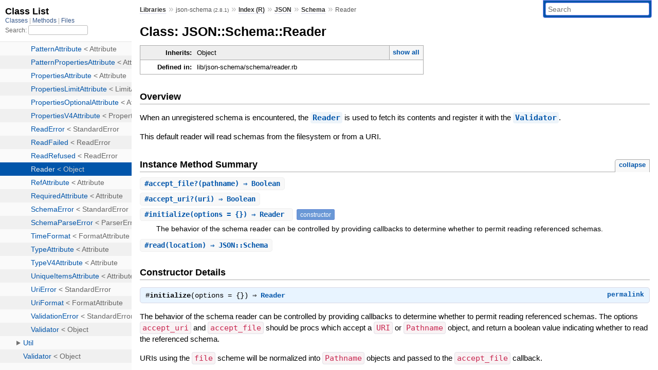

--- FILE ---
content_type: text/html; charset=utf-8
request_url: https://www.rubydoc.info/gems/json-schema/2.8.1/JSON/Schema/Reader
body_size: 5145
content:
<!DOCTYPE html>
<html>
  <head>
        <title>RubyDoc.info: 
      
  Class: JSON::Schema::Reader
  
    – Documentation for json-schema (2.8.1)
  
 – RubyDoc.info
</title>
<meta name="viewport" content="width=device-width, initial-scale=1.0">
<meta name="description" content="Documenting RubyGems, Stdlib, and GitHub Projects" />
  <meta name="robots" content="index, follow">
  <link rel="canonical" href="https://www.rubydoc.info/gems/json-schema/2.8.1/JSON/Schema/Reader">
  <meta property="og:title" content="RubyDoc.info: 
      
  Class: JSON::Schema::Reader
  
    – Documentation for json-schema (2.8.1)
  
 – RubyDoc.info
">
  <meta property="og:description" content="Documenting RubyGems, Stdlib, and GitHub Projects">
  <meta property="og:image" content="https://www.rubydoc.info/favicon.ico">
  <meta property="og:url" content="https://www.rubydoc.info/gems/json-schema/2.8.1/JSON/Schema/Reader">
  <meta property="og:type" content="website">

    
      <link rel="icon" href="/favicon.ico" type="image/png">
      <link rel="apple-touch-icon" href="/favicon.ico">
      <script type="importmap" data-turbo-track="reload">{
  "imports": {
    "application": "/assets/application-524bab28.js",
    "yard": "/assets/yard-781b1814.js",
    "@hotwired/turbo-rails": "/assets/turbo.min-1c2d4fbe.js",
    "@hotwired/stimulus": "/assets/stimulus.min-4b1e420e.js",
    "@hotwired/stimulus-loading": "/assets/stimulus-loading-1fc53fe7.js",
    "controllers/application": "/assets/controllers/application-3affb389.js",
    "controllers": "/assets/controllers/index-ee64e1f1.js",
    "controllers/modal_controller": "/assets/controllers/modal_controller-b70d9f9e.js",
    "controllers/path_rewriter_controller": "/assets/controllers/path_rewriter_controller-608cb111.js",
    "controllers/path_saver_controller": "/assets/controllers/path_saver_controller-8ac37b05.js",
    "controllers/rewrite_link_controller": "/assets/controllers/rewrite_link_controller-0d0815e7.js"
  }
}</script>
<link rel="modulepreload" href="/assets/application-524bab28.js">
<link rel="modulepreload" href="/assets/yard-781b1814.js">
<link rel="modulepreload" href="/assets/turbo.min-1c2d4fbe.js">
<link rel="modulepreload" href="/assets/stimulus.min-4b1e420e.js">
<link rel="modulepreload" href="/assets/stimulus-loading-1fc53fe7.js">
<link rel="modulepreload" href="/assets/controllers/application-3affb389.js">
<link rel="modulepreload" href="/assets/controllers/index-ee64e1f1.js">
<link rel="modulepreload" href="/assets/controllers/modal_controller-b70d9f9e.js">
<link rel="modulepreload" href="/assets/controllers/path_rewriter_controller-608cb111.js">
<link rel="modulepreload" href="/assets/controllers/path_saver_controller-8ac37b05.js">
<link rel="modulepreload" href="/assets/controllers/rewrite_link_controller-0d0815e7.js">
<script type="bb6aae215f6e3b54fe2e6555-module">import "yard"</script>
      <link rel="stylesheet" href="/assets/css/style.css" type="text/css" media="screen" charset="utf-8" />
      <link rel="stylesheet" href="/assets/css/custom.css" type="text/css" media="screen" charset="utf-8" />
    <link rel="stylesheet" href="/assets/css/common.css" type="text/css" media="screen" charset="utf-8" />
      <!-- Google tag (gtag.js) -->
  <script async src="https://www.googletagmanager.com/gtag/js?id=G-DKFNF5C40V" type="bb6aae215f6e3b54fe2e6555-text/javascript"></script>
  <script type="bb6aae215f6e3b54fe2e6555-text/javascript">
    window.dataLayer = window.dataLayer || [];
    if (window.gtag) {
      setTimeout(() => {
        gtag('event', 'page_view', {
          page_title: document.title,
          page_location: window.location.href,
        });
      }, 1000);
    } else {
      function gtag(){dataLayer.push(arguments);}
      gtag('consent', 'update', {
      'ad_user_data': 'denied',
      'ad_personalization': 'denied',
      'ad_storage': 'denied',
      'analytics_storage': 'denied'
      });
      gtag('js', new Date());
      gtag('config', 'G-DKFNF5C40V');
    }
  </script>

  </head>
  <body>
    
<script type="bb6aae215f6e3b54fe2e6555-text/javascript">
  window.yard_library_name = 'json-schema';
  window.yard_library_version = '2.8.1';
</script>

  <link rel="stylesheet" href="/static/gems/json-schema/2.8.1/css/style.css?1768592835" type="text/css" />

  <link rel="stylesheet" href="/static/gems/json-schema/2.8.1/css/common.css?1768592835" type="text/css" />

  <link rel="stylesheet" href="/static/gems/json-schema/2.8.1/css/custom.css?1768592835" type="text/css" />

<script type="bb6aae215f6e3b54fe2e6555-text/javascript" charset="utf-8">
  pathId = "JSON::Schema::Reader"
  relpath = '/';
  docsPrefix = '/gems/json-schema/2.8.1';
  listPrefix = '/list/gems/json-schema/2.8.1';
  searchPrefix = '/search/gems/json-schema/2.8.1';
</script>


  <script type="bb6aae215f6e3b54fe2e6555-text/javascript" charset="utf-8" src="/static/gems/json-schema/2.8.1/js/jquery.js?1768592835"></script>

  <script type="bb6aae215f6e3b54fe2e6555-text/javascript" charset="utf-8" src="/static/gems/json-schema/2.8.1/js/app.js?1768592835"></script>

  <script type="bb6aae215f6e3b54fe2e6555-text/javascript" charset="utf-8" src="/static/gems/json-schema/2.8.1/js/autocomplete.js?1768592835"></script>

  <script type="bb6aae215f6e3b54fe2e6555-text/javascript" charset="utf-8" src="/static/gems/json-schema/2.8.1/js/rubydoc_custom.js?1746321791"></script>

<div class="nav_wrap">
  <iframe id="nav" src="/list/gems/json-schema/2.8.1/class?1"></iframe>
  <div id="resizer"></div>
</div>
<div id="main" tabindex="-1">
  <div id="header">
    <form class="search" method="get" action="/search/gems/json-schema/2.8.1">
  <input name="q" type="search" placeholder="Search" id="search_box" size="30" value="" />
</form>
<script type="bb6aae215f6e3b54fe2e6555-text/javascript" charset="utf-8">
  $(function() {
    $('#search_box').autocomplete($('#search_box').parent().attr('action'), {
      width: 200,
      formatItem: function(item) {
        var values = item[0].split(",");
        return values[0] + (values[1] == '' ? "" : " <small>(" + values[1] + ")</small>");
      }
    }).result(function(event, item) {
      var values = item[0].split(",")
      $('#search_box').val(values[1]);
      location.href = values[3];
      return false;
    });
  });
</script>

<div id="menu">
  
    <a href="/gems" target="_top">Libraries</a> &raquo;
    <span class="title">json-schema <small>(2.8.1)</small></span>
  
  
    &raquo;
    <a href="/gems/json-schema/2.8.1/index">Index (R)</a> &raquo;
    <span class='title'><span class='object_link'><a href="/gems/json-schema/2.8.1/JSON" title="JSON (module)">JSON</a></span></span> &raquo; <span class='title'><span class='object_link'><a href="/gems/json-schema/2.8.1/JSON/Schema" title="JSON::Schema (class)">Schema</a></span></span>
     &raquo; 
    <span class='title'>Reader</span>
  
</div>

    <div id="search">
  
    <a class="full_list_link" id="class_list_link"
        href="/list/gems/json-schema/2.8.1/class">

        <svg width="24" height="24">
          <rect x="0" y="4" width="24" height="4" rx="1" ry="1"></rect>
          <rect x="0" y="12" width="24" height="4" rx="1" ry="1"></rect>
          <rect x="0" y="20" width="24" height="4" rx="1" ry="1"></rect>
        </svg>
    </a>
  
</div>
    <div class="clear"></div>
  </div>
  <div id="content"><h1>Class: JSON::Schema::Reader
  
  
  
</h1>
<div class="box_info">
  
  <dl>
    <dt>Inherits:</dt>
    <dd>
      <span class="inheritName">Object</span>
      
        <ul class="fullTree">
          <li>Object</li>
          
            <li class="next">JSON::Schema::Reader</li>
          
        </ul>
        <a href="#" class="inheritanceTree">show all</a>
      
    </dd>
  </dl>
  

  
  
  
  
  

  

  
  <dl>
    <dt>Defined in:</dt>
    <dd>lib/json-schema/schema/reader.rb</dd>
  </dl>
  
</div>

<h2>Overview</h2><div class="docstring">
  <div class="discussion">
    
<p>When an unregistered schema is encountered, the <span class='object_link'><a href="/gems/json-schema/2.8.1/JSON/Schema/Reader" title="JSON::Schema::Reader (class)">Reader</a></span> is used to fetch its contents and register it with the <span class='object_link'><a href="/gems/json-schema/2.8.1/JSON/Validator" title="JSON::Validator (class)">Validator</a></span>.</p>

<p>This default reader will read schemas from the filesystem or from a URI.</p>


  </div>
</div>
<div class="tags">
  

</div>






  
    <h2>
      Instance Method Summary
      <small><a href="#" class="summary_toggle">collapse</a></small>
    </h2>

    <ul class="summary">
      
        <li class="public ">
  <span class="summary_signature">
    
      <a href="/gems/json-schema/2.8.1/JSON/Schema/Reader#accept_file%3F-instance_method" title="#accept_file? (instance method)">#<strong>accept_file?</strong>(pathname)  &#x21d2; Boolean </a>
    

    
  </span>
  
  
  
  
  
  
  

  
    <span class="summary_desc"><div class='inline'></div></span>
  
</li>

      
        <li class="public ">
  <span class="summary_signature">
    
      <a href="/gems/json-schema/2.8.1/JSON/Schema/Reader#accept_uri%3F-instance_method" title="#accept_uri? (instance method)">#<strong>accept_uri?</strong>(uri)  &#x21d2; Boolean </a>
    

    
  </span>
  
  
  
  
  
  
  

  
    <span class="summary_desc"><div class='inline'></div></span>
  
</li>

      
        <li class="public ">
  <span class="summary_signature">
    
      <a href="/gems/json-schema/2.8.1/JSON/Schema/Reader#initialize-instance_method" title="#initialize (instance method)">#<strong>initialize</strong>(options = {})  &#x21d2; Reader </a>
    

    
  </span>
  
  
    <span class="note title constructor">constructor</span>
  
  
  
  
  
  

  
    <span class="summary_desc"><div class='inline'>
<p>The behavior of the schema reader can be controlled by providing callbacks to determine whether to permit reading referenced schemas.</p>
</div></span>
  
</li>

      
        <li class="public ">
  <span class="summary_signature">
    
      <a href="/gems/json-schema/2.8.1/JSON/Schema/Reader#read-instance_method" title="#read (instance method)">#<strong>read</strong>(location)  &#x21d2; JSON::Schema </a>
    

    
  </span>
  
  
  
  
  
  
  

  
    <span class="summary_desc"><div class='inline'></div></span>
  
</li>

      
    </ul>
  

<div id="constructor_details" class="method_details_list">
  <h2>Constructor Details</h2>
  
    <div class="method_details first">
  <h3 class="signature first" id="initialize-instance_method">
  
    #<strong>initialize</strong>(options = {})  &#x21d2; <tt><span class='object_link'><a href="/gems/json-schema/2.8.1/JSON/Schema/Reader" title="JSON::Schema::Reader (class)">Reader</a></span></tt> 
  

  

  
</h3><script type="bb6aae215f6e3b54fe2e6555-text/javascript">
$(document.getElementById("initialize-instance_method")).prepend(
  '<a class="permalink" href="/gems/json-schema/2.8.1/JSON%2FSchema%2FReader:initialize">permalink</a>');
</script>
<div class="docstring">
  <div class="discussion">
    
<p>The behavior of the schema reader can be controlled by providing callbacks to determine whether to permit reading referenced schemas. The options <code>accept_uri</code> and <code>accept_file</code> should be procs which accept a <code>URI</code> or <code>Pathname</code> object, and return a boolean value indicating whether to read the referenced schema.</p>

<p>URIs using the <code>file</code> scheme will be normalized into <code>Pathname</code> objects and passed to the <code>accept_file</code> callback.</p>


  </div>
</div>
<div class="tags">
  
  <div class="examples">
    <h4 class="tag_title">Examples:</h4>
    
      
        <h5 class="example_title"><div class='inline'>
<p>Reject all unregistered schemas</p>
</div></h5>
      
      <pre class="example code"><code><span class='const'><span class='object_link'><a href="/gems/json-schema/2.8.1/JSON" title="JSON (module)">JSON</a></span></span><span class='op'>::</span><span class='const'><span class='object_link'><a href="/gems/json-schema/2.8.1/JSON/Validator" title="JSON::Validator (class)">Validator</a></span></span><span class='period'>.</span><span class='id identifier rubyid_schema_reader'><span class='object_link'><a href="/gems/json-schema/2.8.1/JSON/Validator#schema_reader-class_method" title="JSON::Validator.schema_reader (method)">schema_reader</a></span></span> <span class='op'>=</span> <span class='const'><span class='object_link'><a href="/gems/json-schema/2.8.1/JSON" title="JSON (module)">JSON</a></span></span><span class='op'>::</span><span class='const'><span class='object_link'><a href="/gems/json-schema/2.8.1/JSON/Schema" title="JSON::Schema (class)">Schema</a></span></span><span class='op'>::</span><span class='const'><span class='object_link'><a href="/gems/json-schema/2.8.1/JSON/Schema/Reader" title="JSON::Schema::Reader (class)">Reader</a></span></span><span class='period'>.</span><span class='id identifier rubyid_new'>new</span><span class='lparen'>(</span>
  <span class='symbol'>:accept_uri</span> <span class='op'>=&gt;</span> <span class='kw'>false</span><span class='comma'>,</span>
  <span class='symbol'>:accept_file</span> <span class='op'>=&gt;</span> <span class='kw'>false</span>
<span class='rparen'>)</span></code></pre>
    
      
        <h5 class="example_title"><div class='inline'>
<p>Only permit URIs from certain hosts</p>
</div></h5>
      
      <pre class="example code"><code><span class='const'><span class='object_link'><a href="/gems/json-schema/2.8.1/JSON" title="JSON (module)">JSON</a></span></span><span class='op'>::</span><span class='const'><span class='object_link'><a href="/gems/json-schema/2.8.1/JSON/Validator" title="JSON::Validator (class)">Validator</a></span></span><span class='period'>.</span><span class='id identifier rubyid_schema_reader'><span class='object_link'><a href="/gems/json-schema/2.8.1/JSON/Validator#schema_reader-class_method" title="JSON::Validator.schema_reader (method)">schema_reader</a></span></span> <span class='op'>=</span> <span class='const'><span class='object_link'><a href="/gems/json-schema/2.8.1/JSON" title="JSON (module)">JSON</a></span></span><span class='op'>::</span><span class='const'><span class='object_link'><a href="/gems/json-schema/2.8.1/JSON/Schema" title="JSON::Schema (class)">Schema</a></span></span><span class='op'>::</span><span class='const'><span class='object_link'><a href="/gems/json-schema/2.8.1/JSON/Schema/Reader" title="JSON::Schema::Reader (class)">Reader</a></span></span><span class='period'>.</span><span class='id identifier rubyid_new'>new</span><span class='lparen'>(</span>
  <span class='symbol'>:accept_file</span> <span class='op'>=&gt;</span> <span class='kw'>false</span><span class='comma'>,</span>
  <span class='symbol'>:accept_uri</span> <span class='op'>=&gt;</span> <span class='id identifier rubyid_proc'>proc</span> <span class='lbrace'>{</span> <span class='op'>|</span><span class='id identifier rubyid_uri'>uri</span><span class='op'>|</span> <span class='lbracket'>[</span><span class='tstring'><span class='tstring_beg'>&#39;</span><span class='tstring_content'>mycompany.com</span><span class='tstring_end'>&#39;</span></span><span class='comma'>,</span> <span class='tstring'><span class='tstring_beg'>&#39;</span><span class='tstring_content'>json-schema.org</span><span class='tstring_end'>&#39;</span></span><span class='rbracket'>]</span><span class='period'>.</span><span class='id identifier rubyid_include?'>include?</span><span class='lparen'>(</span><span class='id identifier rubyid_uri'>uri</span><span class='period'>.</span><span class='id identifier rubyid_host'>host</span><span class='rparen'>)</span> <span class='rbrace'>}</span>
<span class='rparen'>)</span></code></pre>
    
  </div>
<p class="tag_title">Parameters:</p>
<ul class="param">
  
    <li>
      
        <span class='name'>options</span>
      
      
        <span class='type'>(<tt>Hash</tt>)</span>
      
      
        <em class="default">(defaults to: <tt>{}</tt>)</em>
      
      
    </li>
  
</ul>

  
    
    
    <p class="tag_title">Options Hash (<tt>options</tt>):</p>
    <ul class="option">
      
        <li>
          <span class="name">accept_uri</span>
          <span class="type">(<tt>Boolean</tt>, <tt>#call</tt>)</span>
          <span class="default">
            
              &mdash; default:
              <tt>true</tt>
            
          </span>
          
        </li>
      
        <li>
          <span class="name">accept_file</span>
          <span class="type">(<tt>Boolean</tt>, <tt>#call</tt>)</span>
          <span class="default">
            
              &mdash; default:
              <tt>true</tt>
            
          </span>
          
        </li>
      
    </ul>
  


</div><table class="source_code">
  <tr>
    <td>
      <pre class="lines">


73
74
75
76</pre>
    </td>
    <td>
      <pre class="code"><span class="info file"># File 'lib/json-schema/schema/reader.rb', line 73</span>

<span class='kw'>def</span> <span class='id identifier rubyid_initialize'>initialize</span><span class='lparen'>(</span><span class='id identifier rubyid_options'>options</span> <span class='op'>=</span> <span class='lbrace'>{</span><span class='rbrace'>}</span><span class='rparen'>)</span>
  <span class='ivar'>@accept_uri</span> <span class='op'>=</span> <span class='id identifier rubyid_options'>options</span><span class='period'>.</span><span class='id identifier rubyid_fetch'>fetch</span><span class='lparen'>(</span><span class='symbol'>:accept_uri</span><span class='comma'>,</span> <span class='kw'>true</span><span class='rparen'>)</span>
  <span class='ivar'>@accept_file</span> <span class='op'>=</span> <span class='id identifier rubyid_options'>options</span><span class='period'>.</span><span class='id identifier rubyid_fetch'>fetch</span><span class='lparen'>(</span><span class='symbol'>:accept_file</span><span class='comma'>,</span> <span class='kw'>true</span><span class='rparen'>)</span>
<span class='kw'>end</span></pre>
    </td>
  </tr>
</table>
</div>
  
</div>


  <div id="instance_method_details" class="method_details_list">
    <h2>Instance Method Details</h2>

    
      <div class="method_details first">
  <h3 class="signature first" id="accept_file?-instance_method">
  
    #<strong>accept_file?</strong>(pathname)  &#x21d2; <tt>Boolean</tt> 
  

  

  
</h3><script type="bb6aae215f6e3b54fe2e6555-text/javascript">
$(document.getElementById("accept_file?-instance_method")).prepend(
  '<a class="permalink" href="/gems/json-schema/2.8.1/JSON%2FSchema%2FReader:accept_file%3F">permalink</a>');
</script>
<div class="docstring">
  <div class="discussion">
    

  </div>
</div>
<div class="tags">
  <p class="tag_title">Parameters:</p>
<ul class="param">
  
    <li>
      
        <span class='name'>pathname</span>
      
      
        <span class='type'>(<tt>Pathname</tt>)</span>
      
      
      
    </li>
  
</ul>

<p class="tag_title">Returns:</p>
<ul class="return">
  
    <li>
      
      
        <span class='type'>(<tt>Boolean</tt>)</span>
      
      
      
    </li>
  
</ul>

</div><table class="source_code">
  <tr>
    <td>
      <pre class="lines">


109
110
111
112
113
114
115</pre>
    </td>
    <td>
      <pre class="code"><span class="info file"># File 'lib/json-schema/schema/reader.rb', line 109</span>

<span class='kw'>def</span> <span class='id identifier rubyid_accept_file?'>accept_file?</span><span class='lparen'>(</span><span class='id identifier rubyid_pathname'>pathname</span><span class='rparen'>)</span>
  <span class='kw'>if</span> <span class='ivar'>@accept_file</span><span class='period'>.</span><span class='id identifier rubyid_respond_to?'>respond_to?</span><span class='lparen'>(</span><span class='symbol'>:call</span><span class='rparen'>)</span>
    <span class='ivar'>@accept_file</span><span class='period'>.</span><span class='id identifier rubyid_call'>call</span><span class='lparen'>(</span><span class='id identifier rubyid_pathname'>pathname</span><span class='rparen'>)</span>
  <span class='kw'>else</span>
    <span class='ivar'>@accept_file</span>
  <span class='kw'>end</span>
<span class='kw'>end</span></pre>
    </td>
  </tr>
</table>
</div>
    
      <div class="method_details ">
  <h3 class="signature " id="accept_uri?-instance_method">
  
    #<strong>accept_uri?</strong>(uri)  &#x21d2; <tt>Boolean</tt> 
  

  

  
</h3><script type="bb6aae215f6e3b54fe2e6555-text/javascript">
$(document.getElementById("accept_uri?-instance_method")).prepend(
  '<a class="permalink" href="/gems/json-schema/2.8.1/JSON%2FSchema%2FReader:accept_uri%3F">permalink</a>');
</script>
<div class="docstring">
  <div class="discussion">
    

  </div>
</div>
<div class="tags">
  <p class="tag_title">Parameters:</p>
<ul class="param">
  
    <li>
      
        <span class='name'>uri</span>
      
      
        <span class='type'>(<tt>Addressable::URI</tt>)</span>
      
      
      
    </li>
  
</ul>

<p class="tag_title">Returns:</p>
<ul class="return">
  
    <li>
      
      
        <span class='type'>(<tt>Boolean</tt>)</span>
      
      
      
    </li>
  
</ul>

</div><table class="source_code">
  <tr>
    <td>
      <pre class="lines">


99
100
101
102
103
104
105</pre>
    </td>
    <td>
      <pre class="code"><span class="info file"># File 'lib/json-schema/schema/reader.rb', line 99</span>

<span class='kw'>def</span> <span class='id identifier rubyid_accept_uri?'>accept_uri?</span><span class='lparen'>(</span><span class='id identifier rubyid_uri'>uri</span><span class='rparen'>)</span>
  <span class='kw'>if</span> <span class='ivar'>@accept_uri</span><span class='period'>.</span><span class='id identifier rubyid_respond_to?'>respond_to?</span><span class='lparen'>(</span><span class='symbol'>:call</span><span class='rparen'>)</span>
    <span class='ivar'>@accept_uri</span><span class='period'>.</span><span class='id identifier rubyid_call'>call</span><span class='lparen'>(</span><span class='id identifier rubyid_uri'>uri</span><span class='rparen'>)</span>
  <span class='kw'>else</span>
    <span class='ivar'>@accept_uri</span>
  <span class='kw'>end</span>
<span class='kw'>end</span></pre>
    </td>
  </tr>
</table>
</div>
    
      <div class="method_details ">
  <h3 class="signature " id="read-instance_method">
  
    #<strong>read</strong>(location)  &#x21d2; <tt><span class='object_link'><a href="/gems/json-schema/2.8.1/JSON/Schema" title="JSON::Schema (class)">JSON::Schema</a></span></tt> 
  

  

  
</h3><script type="bb6aae215f6e3b54fe2e6555-text/javascript">
$(document.getElementById("read-instance_method")).prepend(
  '<a class="permalink" href="/gems/json-schema/2.8.1/JSON%2FSchema%2FReader:read">permalink</a>');
</script>
<div class="docstring">
  <div class="discussion">
    

  </div>
</div>
<div class="tags">
  <p class="tag_title">Parameters:</p>
<ul class="param">
  
    <li>
      
        <span class='name'>location</span>
      
      
        <span class='type'>(<tt>#<span class='object_link'><a href="/gems/json-schema/2.8.1/JSON/Schema#to_s-instance_method" title="JSON::Schema#to_s (method)">to_s</a></span></tt>)</span>
      
      
      
        &mdash;
        <div class='inline'>
<p>The location from which to read the schema</p>
</div>
      
    </li>
  
</ul>

<p class="tag_title">Returns:</p>
<ul class="return">
  
    <li>
      
      
        <span class='type'>(<tt><span class='object_link'><a href="/gems/json-schema/2.8.1/JSON/Schema" title="JSON::Schema (class)">JSON::Schema</a></span></tt>)</span>
      
      
      
    </li>
  
</ul>
<p class="tag_title">Raises:</p>
<ul class="raise">
  
    <li>
      
      
        <span class='type'>(<tt><span class='object_link'><a href="/gems/json-schema/2.8.1/JSON/Schema/ReadRefused" title="JSON::Schema::ReadRefused (class)">JSON::Schema::ReadRefused</a></span></tt>)</span>
      
      
      
        &mdash;
        <div class='inline'>
<p>if <code>accept_uri</code> or <code>accept_file</code> indicated the schema could not be read</p>
</div>
      
    </li>
  
    <li>
      
      
        <span class='type'>(<tt>JSON::Schema::ParseError</tt>)</span>
      
      
      
        &mdash;
        <div class='inline'>
<p>if the schema was not a valid JSON object</p>
</div>
      
    </li>
  
    <li>
      
      
        <span class='type'>(<tt><span class='object_link'><a href="/gems/json-schema/2.8.1/JSON/Schema/ReadFailed" title="JSON::Schema::ReadFailed (class)">JSON::Schema::ReadFailed</a></span></tt>)</span>
      
      
      
        &mdash;
        <div class='inline'>
<p>if reading the location was acceptable but the attempt to retrieve it failed</p>
</div>
      
    </li>
  
</ul>

</div><table class="source_code">
  <tr>
    <td>
      <pre class="lines">


85
86
87
88
89
90
91
92
93
94
95</pre>
    </td>
    <td>
      <pre class="code"><span class="info file"># File 'lib/json-schema/schema/reader.rb', line 85</span>

<span class='kw'>def</span> <span class='id identifier rubyid_read'>read</span><span class='lparen'>(</span><span class='id identifier rubyid_location'>location</span><span class='rparen'>)</span>
  <span class='id identifier rubyid_uri'>uri</span>  <span class='op'>=</span> <span class='const'><span class='object_link'><a href="/gems/json-schema/2.8.1/JSON" title="JSON (module)">JSON</a></span></span><span class='op'>::</span><span class='const'><span class='object_link'><a href="/gems/json-schema/2.8.1/JSON/Util" title="JSON::Util (module)">Util</a></span></span><span class='op'>::</span><span class='const'><span class='object_link'><a href="/gems/json-schema/2.8.1/JSON/Util/URI" title="JSON::Util::URI (module)">URI</a></span></span><span class='period'>.</span><span class='id identifier rubyid_parse'><span class='object_link'><a href="/gems/json-schema/2.8.1/JSON/Util/URI#parse-class_method" title="JSON::Util::URI.parse (method)">parse</a></span></span><span class='lparen'>(</span><span class='id identifier rubyid_location'>location</span><span class='period'>.</span><span class='id identifier rubyid_to_s'>to_s</span><span class='rparen'>)</span>
  <span class='id identifier rubyid_body'>body</span> <span class='op'>=</span> <span class='kw'>if</span> <span class='id identifier rubyid_uri'>uri</span><span class='period'>.</span><span class='id identifier rubyid_scheme'>scheme</span><span class='period'>.</span><span class='id identifier rubyid_nil?'>nil?</span> <span class='op'>||</span> <span class='id identifier rubyid_uri'>uri</span><span class='period'>.</span><span class='id identifier rubyid_scheme'>scheme</span> <span class='op'>==</span> <span class='tstring'><span class='tstring_beg'>&#39;</span><span class='tstring_content'>file</span><span class='tstring_end'>&#39;</span></span>
           <span class='id identifier rubyid_uri'>uri</span> <span class='op'>=</span> <span class='const'><span class='object_link'><a href="/gems/json-schema/2.8.1/JSON" title="JSON (module)">JSON</a></span></span><span class='op'>::</span><span class='const'><span class='object_link'><a href="/gems/json-schema/2.8.1/JSON/Util" title="JSON::Util (module)">Util</a></span></span><span class='op'>::</span><span class='const'><span class='object_link'><a href="/gems/json-schema/2.8.1/JSON/Util/URI" title="JSON::Util::URI (module)">URI</a></span></span><span class='period'>.</span><span class='id identifier rubyid_file_uri'><span class='object_link'><a href="/gems/json-schema/2.8.1/JSON/Util/URI#file_uri-class_method" title="JSON::Util::URI.file_uri (method)">file_uri</a></span></span><span class='lparen'>(</span><span class='id identifier rubyid_uri'>uri</span><span class='rparen'>)</span>
           <span class='id identifier rubyid_read_file'>read_file</span><span class='lparen'>(</span><span class='const'>Pathname</span><span class='period'>.</span><span class='id identifier rubyid_new'>new</span><span class='lparen'>(</span><span class='id identifier rubyid_uri'>uri</span><span class='period'>.</span><span class='id identifier rubyid_path'>path</span><span class='rparen'>)</span><span class='period'>.</span><span class='id identifier rubyid_expand_path'>expand_path</span><span class='rparen'>)</span>
         <span class='kw'>else</span>
           <span class='id identifier rubyid_read_uri'>read_uri</span><span class='lparen'>(</span><span class='id identifier rubyid_uri'>uri</span><span class='rparen'>)</span>
         <span class='kw'>end</span>

  <span class='const'><span class='object_link'><a href="/gems/json-schema/2.8.1/JSON" title="JSON (module)">JSON</a></span></span><span class='op'>::</span><span class='const'><span class='object_link'><a href="/gems/json-schema/2.8.1/JSON/Schema" title="JSON::Schema (class)">Schema</a></span></span><span class='period'>.</span><span class='id identifier rubyid_new'><span class='object_link'><a href="/gems/json-schema/2.8.1/JSON/Schema#initialize-instance_method" title="JSON::Schema#initialize (method)">new</a></span></span><span class='lparen'>(</span><span class='const'><span class='object_link'><a href="/gems/json-schema/2.8.1/JSON" title="JSON (module)">JSON</a></span></span><span class='op'>::</span><span class='const'><span class='object_link'><a href="/gems/json-schema/2.8.1/JSON/Validator" title="JSON::Validator (class)">Validator</a></span></span><span class='period'>.</span><span class='id identifier rubyid_parse'><span class='object_link'><a href="/gems/json-schema/2.8.1/JSON/Validator#parse-class_method" title="JSON::Validator.parse (method)">parse</a></span></span><span class='lparen'>(</span><span class='id identifier rubyid_body'>body</span><span class='rparen'>)</span><span class='comma'>,</span> <span class='id identifier rubyid_uri'>uri</span><span class='rparen'>)</span>
<span class='kw'>end</span></pre>
    </td>
  </tr>
</table>
</div>
    
  </div>

</div>
  <div id="footer">
  Generated on Sat Jan 24 00:54:02 2026 by
  <a href="https://yardoc.org" title="Yay! A Ruby Documentation Tool" target="_parent">yard</a>
  0.9.38 (ruby-3.4.3).
</div>

</div>


  <script src="/cdn-cgi/scripts/7d0fa10a/cloudflare-static/rocket-loader.min.js" data-cf-settings="bb6aae215f6e3b54fe2e6555-|49" defer></script><script defer src="https://static.cloudflareinsights.com/beacon.min.js/vcd15cbe7772f49c399c6a5babf22c1241717689176015" integrity="sha512-ZpsOmlRQV6y907TI0dKBHq9Md29nnaEIPlkf84rnaERnq6zvWvPUqr2ft8M1aS28oN72PdrCzSjY4U6VaAw1EQ==" data-cf-beacon='{"version":"2024.11.0","token":"9f9e821d93554a138f3a1020b738c77e","r":1,"server_timing":{"name":{"cfCacheStatus":true,"cfEdge":true,"cfExtPri":true,"cfL4":true,"cfOrigin":true,"cfSpeedBrain":true},"location_startswith":null}}' crossorigin="anonymous"></script>
</body>
</html>


--- FILE ---
content_type: text/html; charset=utf-8
request_url: https://www.rubydoc.info/list/gems/json-schema/2.8.1/class?1
body_size: 2746
content:
<!DOCTYPE html>
<html>
  <head>
        <title>RubyDoc.info: 
      Class List – RubyDoc.info
</title>
<meta name="viewport" content="width=device-width, initial-scale=1.0">
<meta name="description" content="Documenting RubyGems, Stdlib, and GitHub Projects" />
  <meta name="robots" content="index, follow">
  <link rel="canonical" href="https://www.rubydoc.info/list/gems/json-schema/2.8.1/class?1">
  <meta property="og:title" content="RubyDoc.info: 
      Class List – RubyDoc.info
">
  <meta property="og:description" content="Documenting RubyGems, Stdlib, and GitHub Projects">
  <meta property="og:image" content="https://www.rubydoc.info/favicon.ico?1">
  <meta property="og:url" content="https://www.rubydoc.info/list/gems/json-schema/2.8.1/class?1">
  <meta property="og:type" content="website">

    
      <link rel="stylesheet" href="/assets/css/full_list.css" type="text/css" media="screen" charset="utf-8" />
    <link rel="stylesheet" href="/assets/css/common.css" type="text/css" media="screen" charset="utf-8" />
      <!-- Google tag (gtag.js) -->
  <script async src="https://www.googletagmanager.com/gtag/js?id=G-DKFNF5C40V" type="68f199a787e4e595d970706d-text/javascript"></script>
  <script type="68f199a787e4e595d970706d-text/javascript">
    window.dataLayer = window.dataLayer || [];
    if (window.gtag) {
      setTimeout(() => {
        gtag('event', 'page_view', {
          page_title: document.title,
          page_location: window.location.href,
        });
      }, 1000);
    } else {
      function gtag(){dataLayer.push(arguments);}
      gtag('consent', 'update', {
      'ad_user_data': 'denied',
      'ad_personalization': 'denied',
      'ad_storage': 'denied',
      'analytics_storage': 'denied'
      });
      gtag('js', new Date());
      gtag('config', 'G-DKFNF5C40V');
    }
  </script>

  </head>
  <body>
    

  <link rel="stylesheet" href="/static/gems/json-schema/2.8.1/css/full_list.css?1765657798" type="text/css" media="screen" />

  <link rel="stylesheet" href="/static/gems/json-schema/2.8.1/css/common.css?1765657798" type="text/css" media="screen" />


  <script type="68f199a787e4e595d970706d-text/javascript" charset="utf-8" src="/static/gems/json-schema/2.8.1/js/jquery.js?1765657798"></script>

  <script type="68f199a787e4e595d970706d-text/javascript" charset="utf-8" src="/static/gems/json-schema/2.8.1/js/full_list.js?1765657798"></script>

<base id="base_target" target="_parent" />
<div id="content">
  <div class="fixed_header">
    <h1 id="full_list_header">Class List</h1>
    <div id="full_list_nav">
      
        <span><a target="_self" href="/list/gems/json-schema/2.8.1/class">
            Classes
          </a></span>
      
        <span><a target="_self" href="/list/gems/json-schema/2.8.1/method">
            Methods
          </a></span>
      
        <span><a target="_self" href="/list/gems/json-schema/2.8.1/file">
            Files
          </a></span>
      
    </div>
    <div id="search">
      <label for="search-class">Search:</label>
      <input id="search-class" type="text" />
    </div>
  </div>
  <ul id="full_list" class="class">
    <li id="object_" class="odd"><div class="item" style="padding-left:30px"><span class='object_link'><a href="/gems/json-schema/2.8.1/toplevel" title="Top Level Namespace (root)">Top Level Namespace</a></span></div></li>
<li id='object_ArraySet' class='even'><div class='item' style='padding-left:30px'><span class='object_link'><a href="/gems/json-schema/2.8.1/ArraySet" title="ArraySet (class)">ArraySet</a></span> &lt; Array<small class='search_info'>Top Level Namespace</small></div></li><li id='object_JSON' class='odd'><div class='item' style='padding-left:30px'><a tabindex='0' class='toggle' role='button' aria-label='JSON child nodes' aria-expanded='false' aria-controls='object_JSON'></a> <span class='object_link'><a href="/gems/json-schema/2.8.1/JSON" title="JSON (module)">JSON</a></span><small class='search_info'>Top Level Namespace</small></div><div aria-labelledby='object_JSON'><ul><li id='object_JSON::Schema' class='collapsed even'><div class='item' style='padding-left:45px'><a tabindex='0' class='toggle' role='button' aria-label='Schema child nodes' aria-expanded='false' aria-controls='object_JSON::Schema'></a> <span class='object_link'><a href="/gems/json-schema/2.8.1/JSON/Schema" title="JSON::Schema (class)">Schema</a></span> &lt; Object<small class='search_info'>JSON</small></div><div aria-labelledby='object_JSON::Schema'><ul><li id='object_JSON::Schema::AdditionalItemsAttribute' class='collapsed'><div class='item' style='padding-left:60px'><span class='object_link'><a href="/gems/json-schema/2.8.1/JSON/Schema/AdditionalItemsAttribute" title="JSON::Schema::AdditionalItemsAttribute (class)">AdditionalItemsAttribute</a></span> &lt; Attribute<small class='search_info'>JSON::Schema</small></div></li><li id='object_JSON::Schema::AdditionalPropertiesAttribute' class='collapsed'><div class='item' style='padding-left:60px'><span class='object_link'><a href="/gems/json-schema/2.8.1/JSON/Schema/AdditionalPropertiesAttribute" title="JSON::Schema::AdditionalPropertiesAttribute (class)">AdditionalPropertiesAttribute</a></span> &lt; Attribute<small class='search_info'>JSON::Schema</small></div></li><li id='object_JSON::Schema::AllOfAttribute' class='collapsed'><div class='item' style='padding-left:60px'><span class='object_link'><a href="/gems/json-schema/2.8.1/JSON/Schema/AllOfAttribute" title="JSON::Schema::AllOfAttribute (class)">AllOfAttribute</a></span> &lt; Attribute<small class='search_info'>JSON::Schema</small></div></li><li id='object_JSON::Schema::AnyOfAttribute' class='collapsed'><div class='item' style='padding-left:60px'><span class='object_link'><a href="/gems/json-schema/2.8.1/JSON/Schema/AnyOfAttribute" title="JSON::Schema::AnyOfAttribute (class)">AnyOfAttribute</a></span> &lt; Attribute<small class='search_info'>JSON::Schema</small></div></li><li id='object_JSON::Schema::Attribute' class='collapsed'><div class='item' style='padding-left:60px'><span class='object_link'><a href="/gems/json-schema/2.8.1/JSON/Schema/Attribute" title="JSON::Schema::Attribute (class)">Attribute</a></span> &lt; Object<small class='search_info'>JSON::Schema</small></div></li><li id='object_JSON::Schema::CustomFormat' class='collapsed'><div class='item' style='padding-left:60px'><span class='object_link'><a href="/gems/json-schema/2.8.1/JSON/Schema/CustomFormat" title="JSON::Schema::CustomFormat (class)">CustomFormat</a></span> &lt; FormatAttribute<small class='search_info'>JSON::Schema</small></div></li><li id='object_JSON::Schema::CustomFormatError' class='collapsed'><div class='item' style='padding-left:60px'><span class='object_link'><a href="/gems/json-schema/2.8.1/JSON/Schema/CustomFormatError" title="JSON::Schema::CustomFormatError (class)">CustomFormatError</a></span> &lt; StandardError<small class='search_info'>JSON::Schema</small></div></li><li id='object_JSON::Schema::DateFormat' class='collapsed'><div class='item' style='padding-left:60px'><span class='object_link'><a href="/gems/json-schema/2.8.1/JSON/Schema/DateFormat" title="JSON::Schema::DateFormat (class)">DateFormat</a></span> &lt; FormatAttribute<small class='search_info'>JSON::Schema</small></div></li><li id='object_JSON::Schema::DateTimeFormat' class='collapsed'><div class='item' style='padding-left:60px'><span class='object_link'><a href="/gems/json-schema/2.8.1/JSON/Schema/DateTimeFormat" title="JSON::Schema::DateTimeFormat (class)">DateTimeFormat</a></span> &lt; FormatAttribute<small class='search_info'>JSON::Schema</small></div></li><li id='object_JSON::Schema::DateTimeV4Format' class='collapsed'><div class='item' style='padding-left:60px'><span class='object_link'><a href="/gems/json-schema/2.8.1/JSON/Schema/DateTimeV4Format" title="JSON::Schema::DateTimeV4Format (class)">DateTimeV4Format</a></span> &lt; FormatAttribute<small class='search_info'>JSON::Schema</small></div></li><li id='object_JSON::Schema::DependenciesAttribute' class='collapsed'><div class='item' style='padding-left:60px'><span class='object_link'><a href="/gems/json-schema/2.8.1/JSON/Schema/DependenciesAttribute" title="JSON::Schema::DependenciesAttribute (class)">DependenciesAttribute</a></span> &lt; Attribute<small class='search_info'>JSON::Schema</small></div></li><li id='object_JSON::Schema::DependenciesV4Attribute' class='collapsed'><div class='item' style='padding-left:60px'><span class='object_link'><a href="/gems/json-schema/2.8.1/JSON/Schema/DependenciesV4Attribute" title="JSON::Schema::DependenciesV4Attribute (class)">DependenciesV4Attribute</a></span> &lt; DependenciesAttribute<small class='search_info'>JSON::Schema</small></div></li><li id='object_JSON::Schema::DisallowAttribute' class='collapsed'><div class='item' style='padding-left:60px'><span class='object_link'><a href="/gems/json-schema/2.8.1/JSON/Schema/DisallowAttribute" title="JSON::Schema::DisallowAttribute (class)">DisallowAttribute</a></span> &lt; Attribute<small class='search_info'>JSON::Schema</small></div></li><li id='object_JSON::Schema::DivisibleByAttribute' class='collapsed'><div class='item' style='padding-left:60px'><span class='object_link'><a href="/gems/json-schema/2.8.1/JSON/Schema/DivisibleByAttribute" title="JSON::Schema::DivisibleByAttribute (class)">DivisibleByAttribute</a></span> &lt; Attribute<small class='search_info'>JSON::Schema</small></div></li><li id='object_JSON::Schema::Draft1' class='collapsed'><div class='item' style='padding-left:60px'><span class='object_link'><a href="/gems/json-schema/2.8.1/JSON/Schema/Draft1" title="JSON::Schema::Draft1 (class)">Draft1</a></span> &lt; Validator<small class='search_info'>JSON::Schema</small></div></li><li id='object_JSON::Schema::Draft2' class='collapsed'><div class='item' style='padding-left:60px'><span class='object_link'><a href="/gems/json-schema/2.8.1/JSON/Schema/Draft2" title="JSON::Schema::Draft2 (class)">Draft2</a></span> &lt; Validator<small class='search_info'>JSON::Schema</small></div></li><li id='object_JSON::Schema::Draft3' class='collapsed'><div class='item' style='padding-left:60px'><span class='object_link'><a href="/gems/json-schema/2.8.1/JSON/Schema/Draft3" title="JSON::Schema::Draft3 (class)">Draft3</a></span> &lt; Validator<small class='search_info'>JSON::Schema</small></div></li><li id='object_JSON::Schema::Draft4' class='collapsed'><div class='item' style='padding-left:60px'><span class='object_link'><a href="/gems/json-schema/2.8.1/JSON/Schema/Draft4" title="JSON::Schema::Draft4 (class)">Draft4</a></span> &lt; Validator<small class='search_info'>JSON::Schema</small></div></li><li id='object_JSON::Schema::Draft6' class='collapsed'><div class='item' style='padding-left:60px'><span class='object_link'><a href="/gems/json-schema/2.8.1/JSON/Schema/Draft6" title="JSON::Schema::Draft6 (class)">Draft6</a></span> &lt; Validator<small class='search_info'>JSON::Schema</small></div></li><li id='object_JSON::Schema::EnumAttribute' class='collapsed'><div class='item' style='padding-left:60px'><span class='object_link'><a href="/gems/json-schema/2.8.1/JSON/Schema/EnumAttribute" title="JSON::Schema::EnumAttribute (class)">EnumAttribute</a></span> &lt; Attribute<small class='search_info'>JSON::Schema</small></div></li><li id='object_JSON::Schema::ExtendsAttribute' class='collapsed'><div class='item' style='padding-left:60px'><span class='object_link'><a href="/gems/json-schema/2.8.1/JSON/Schema/ExtendsAttribute" title="JSON::Schema::ExtendsAttribute (class)">ExtendsAttribute</a></span> &lt; Attribute<small class='search_info'>JSON::Schema</small></div></li><li id='object_JSON::Schema::FormatAttribute' class='collapsed'><div class='item' style='padding-left:60px'><span class='object_link'><a href="/gems/json-schema/2.8.1/JSON/Schema/FormatAttribute" title="JSON::Schema::FormatAttribute (class)">FormatAttribute</a></span> &lt; Attribute<small class='search_info'>JSON::Schema</small></div></li><li id='object_JSON::Schema::HyperDraft1' class='collapsed'><div class='item' style='padding-left:60px'><span class='object_link'><a href="/gems/json-schema/2.8.1/JSON/Schema/HyperDraft1" title="JSON::Schema::HyperDraft1 (class)">HyperDraft1</a></span> &lt; Draft1<small class='search_info'>JSON::Schema</small></div></li><li id='object_JSON::Schema::HyperDraft2' class='collapsed'><div class='item' style='padding-left:60px'><span class='object_link'><a href="/gems/json-schema/2.8.1/JSON/Schema/HyperDraft2" title="JSON::Schema::HyperDraft2 (class)">HyperDraft2</a></span> &lt; Draft2<small class='search_info'>JSON::Schema</small></div></li><li id='object_JSON::Schema::HyperDraft3' class='collapsed'><div class='item' style='padding-left:60px'><span class='object_link'><a href="/gems/json-schema/2.8.1/JSON/Schema/HyperDraft3" title="JSON::Schema::HyperDraft3 (class)">HyperDraft3</a></span> &lt; Draft3<small class='search_info'>JSON::Schema</small></div></li><li id='object_JSON::Schema::HyperDraft4' class='collapsed'><div class='item' style='padding-left:60px'><span class='object_link'><a href="/gems/json-schema/2.8.1/JSON/Schema/HyperDraft4" title="JSON::Schema::HyperDraft4 (class)">HyperDraft4</a></span> &lt; Draft4<small class='search_info'>JSON::Schema</small></div></li><li id='object_JSON::Schema::HyperDraft6' class='collapsed'><div class='item' style='padding-left:60px'><span class='object_link'><a href="/gems/json-schema/2.8.1/JSON/Schema/HyperDraft6" title="JSON::Schema::HyperDraft6 (class)">HyperDraft6</a></span> &lt; Draft6<small class='search_info'>JSON::Schema</small></div></li><li id='object_JSON::Schema::IP4Format' class='collapsed'><div class='item' style='padding-left:60px'><span class='object_link'><a href="/gems/json-schema/2.8.1/JSON/Schema/IP4Format" title="JSON::Schema::IP4Format (class)">IP4Format</a></span> &lt; IPFormat<small class='search_info'>JSON::Schema</small></div></li><li id='object_JSON::Schema::IP6Format' class='collapsed'><div class='item' style='padding-left:60px'><span class='object_link'><a href="/gems/json-schema/2.8.1/JSON/Schema/IP6Format" title="JSON::Schema::IP6Format (class)">IP6Format</a></span> &lt; IPFormat<small class='search_info'>JSON::Schema</small></div></li><li id='object_JSON::Schema::IPFormat' class='collapsed'><div class='item' style='padding-left:60px'><span class='object_link'><a href="/gems/json-schema/2.8.1/JSON/Schema/IPFormat" title="JSON::Schema::IPFormat (class)">IPFormat</a></span> &lt; FormatAttribute<small class='search_info'>JSON::Schema</small></div></li><li id='object_JSON::Schema::ItemsAttribute' class='collapsed'><div class='item' style='padding-left:60px'><span class='object_link'><a href="/gems/json-schema/2.8.1/JSON/Schema/ItemsAttribute" title="JSON::Schema::ItemsAttribute (class)">ItemsAttribute</a></span> &lt; Attribute<small class='search_info'>JSON::Schema</small></div></li><li id='object_JSON::Schema::ItemsLimitAttribute' class='collapsed'><div class='item' style='padding-left:60px'><span class='object_link'><a href="/gems/json-schema/2.8.1/JSON/Schema/ItemsLimitAttribute" title="JSON::Schema::ItemsLimitAttribute (class)">ItemsLimitAttribute</a></span> &lt; LimitAttribute<small class='search_info'>JSON::Schema</small></div></li><li id='object_JSON::Schema::JsonLoadError' class='collapsed'><div class='item' style='padding-left:60px'><span class='object_link'><a href="/gems/json-schema/2.8.1/JSON/Schema/JsonLoadError" title="JSON::Schema::JsonLoadError (class)">JsonLoadError</a></span> &lt; StandardError<small class='search_info'>JSON::Schema</small></div></li><li id='object_JSON::Schema::JsonParseError' class='collapsed'><div class='item' style='padding-left:60px'><span class='object_link'><a href="/gems/json-schema/2.8.1/JSON/Schema/JsonParseError" title="JSON::Schema::JsonParseError (class)">JsonParseError</a></span> &lt; StandardError<small class='search_info'>JSON::Schema</small></div></li><li id='object_JSON::Schema::LengthLimitAttribute' class='collapsed'><div class='item' style='padding-left:60px'><span class='object_link'><a href="/gems/json-schema/2.8.1/JSON/Schema/LengthLimitAttribute" title="JSON::Schema::LengthLimitAttribute (class)">LengthLimitAttribute</a></span> &lt; LimitAttribute<small class='search_info'>JSON::Schema</small></div></li><li id='object_JSON::Schema::LimitAttribute' class='collapsed'><div class='item' style='padding-left:60px'><span class='object_link'><a href="/gems/json-schema/2.8.1/JSON/Schema/LimitAttribute" title="JSON::Schema::LimitAttribute (class)">LimitAttribute</a></span> &lt; Attribute<small class='search_info'>JSON::Schema</small></div></li><li id='object_JSON::Schema::MaxDecimalAttribute' class='collapsed'><div class='item' style='padding-left:60px'><span class='object_link'><a href="/gems/json-schema/2.8.1/JSON/Schema/MaxDecimalAttribute" title="JSON::Schema::MaxDecimalAttribute (class)">MaxDecimalAttribute</a></span> &lt; Attribute<small class='search_info'>JSON::Schema</small></div></li><li id='object_JSON::Schema::MaxItemsAttribute' class='collapsed'><div class='item' style='padding-left:60px'><span class='object_link'><a href="/gems/json-schema/2.8.1/JSON/Schema/MaxItemsAttribute" title="JSON::Schema::MaxItemsAttribute (class)">MaxItemsAttribute</a></span> &lt; ItemsLimitAttribute<small class='search_info'>JSON::Schema</small></div></li><li id='object_JSON::Schema::MaxLengthAttribute' class='collapsed'><div class='item' style='padding-left:60px'><span class='object_link'><a href="/gems/json-schema/2.8.1/JSON/Schema/MaxLengthAttribute" title="JSON::Schema::MaxLengthAttribute (class)">MaxLengthAttribute</a></span> &lt; LengthLimitAttribute<small class='search_info'>JSON::Schema</small></div></li><li id='object_JSON::Schema::MaxPropertiesAttribute' class='collapsed'><div class='item' style='padding-left:60px'><span class='object_link'><a href="/gems/json-schema/2.8.1/JSON/Schema/MaxPropertiesAttribute" title="JSON::Schema::MaxPropertiesAttribute (class)">MaxPropertiesAttribute</a></span> &lt; PropertiesLimitAttribute<small class='search_info'>JSON::Schema</small></div></li><li id='object_JSON::Schema::MaximumAttribute' class='collapsed'><div class='item' style='padding-left:60px'><span class='object_link'><a href="/gems/json-schema/2.8.1/JSON/Schema/MaximumAttribute" title="JSON::Schema::MaximumAttribute (class)">MaximumAttribute</a></span> &lt; NumericLimitAttribute<small class='search_info'>JSON::Schema</small></div></li><li id='object_JSON::Schema::MaximumInclusiveAttribute' class='collapsed'><div class='item' style='padding-left:60px'><span class='object_link'><a href="/gems/json-schema/2.8.1/JSON/Schema/MaximumInclusiveAttribute" title="JSON::Schema::MaximumInclusiveAttribute (class)">MaximumInclusiveAttribute</a></span> &lt; MaximumAttribute<small class='search_info'>JSON::Schema</small></div></li><li id='object_JSON::Schema::MinItemsAttribute' class='collapsed'><div class='item' style='padding-left:60px'><span class='object_link'><a href="/gems/json-schema/2.8.1/JSON/Schema/MinItemsAttribute" title="JSON::Schema::MinItemsAttribute (class)">MinItemsAttribute</a></span> &lt; ItemsLimitAttribute<small class='search_info'>JSON::Schema</small></div></li><li id='object_JSON::Schema::MinLengthAttribute' class='collapsed'><div class='item' style='padding-left:60px'><span class='object_link'><a href="/gems/json-schema/2.8.1/JSON/Schema/MinLengthAttribute" title="JSON::Schema::MinLengthAttribute (class)">MinLengthAttribute</a></span> &lt; LengthLimitAttribute<small class='search_info'>JSON::Schema</small></div></li><li id='object_JSON::Schema::MinPropertiesAttribute' class='collapsed'><div class='item' style='padding-left:60px'><span class='object_link'><a href="/gems/json-schema/2.8.1/JSON/Schema/MinPropertiesAttribute" title="JSON::Schema::MinPropertiesAttribute (class)">MinPropertiesAttribute</a></span> &lt; PropertiesLimitAttribute<small class='search_info'>JSON::Schema</small></div></li><li id='object_JSON::Schema::MinimumAttribute' class='collapsed'><div class='item' style='padding-left:60px'><span class='object_link'><a href="/gems/json-schema/2.8.1/JSON/Schema/MinimumAttribute" title="JSON::Schema::MinimumAttribute (class)">MinimumAttribute</a></span> &lt; NumericLimitAttribute<small class='search_info'>JSON::Schema</small></div></li><li id='object_JSON::Schema::MinimumInclusiveAttribute' class='collapsed'><div class='item' style='padding-left:60px'><span class='object_link'><a href="/gems/json-schema/2.8.1/JSON/Schema/MinimumInclusiveAttribute" title="JSON::Schema::MinimumInclusiveAttribute (class)">MinimumInclusiveAttribute</a></span> &lt; MinimumAttribute<small class='search_info'>JSON::Schema</small></div></li><li id='object_JSON::Schema::MultipleOfAttribute' class='collapsed'><div class='item' style='padding-left:60px'><span class='object_link'><a href="/gems/json-schema/2.8.1/JSON/Schema/MultipleOfAttribute" title="JSON::Schema::MultipleOfAttribute (class)">MultipleOfAttribute</a></span> &lt; DivisibleByAttribute<small class='search_info'>JSON::Schema</small></div></li><li id='object_JSON::Schema::NotAttribute' class='collapsed'><div class='item' style='padding-left:60px'><span class='object_link'><a href="/gems/json-schema/2.8.1/JSON/Schema/NotAttribute" title="JSON::Schema::NotAttribute (class)">NotAttribute</a></span> &lt; Attribute<small class='search_info'>JSON::Schema</small></div></li><li id='object_JSON::Schema::NumericLimitAttribute' class='collapsed'><div class='item' style='padding-left:60px'><span class='object_link'><a href="/gems/json-schema/2.8.1/JSON/Schema/NumericLimitAttribute" title="JSON::Schema::NumericLimitAttribute (class)">NumericLimitAttribute</a></span> &lt; LimitAttribute<small class='search_info'>JSON::Schema</small></div></li><li id='object_JSON::Schema::OneOfAttribute' class='collapsed'><div class='item' style='padding-left:60px'><span class='object_link'><a href="/gems/json-schema/2.8.1/JSON/Schema/OneOfAttribute" title="JSON::Schema::OneOfAttribute (class)">OneOfAttribute</a></span> &lt; Attribute<small class='search_info'>JSON::Schema</small></div></li><li id='object_JSON::Schema::PatternAttribute' class='collapsed'><div class='item' style='padding-left:60px'><span class='object_link'><a href="/gems/json-schema/2.8.1/JSON/Schema/PatternAttribute" title="JSON::Schema::PatternAttribute (class)">PatternAttribute</a></span> &lt; Attribute<small class='search_info'>JSON::Schema</small></div></li><li id='object_JSON::Schema::PatternPropertiesAttribute' class='collapsed'><div class='item' style='padding-left:60px'><span class='object_link'><a href="/gems/json-schema/2.8.1/JSON/Schema/PatternPropertiesAttribute" title="JSON::Schema::PatternPropertiesAttribute (class)">PatternPropertiesAttribute</a></span> &lt; Attribute<small class='search_info'>JSON::Schema</small></div></li><li id='object_JSON::Schema::PropertiesAttribute' class='collapsed'><div class='item' style='padding-left:60px'><span class='object_link'><a href="/gems/json-schema/2.8.1/JSON/Schema/PropertiesAttribute" title="JSON::Schema::PropertiesAttribute (class)">PropertiesAttribute</a></span> &lt; Attribute<small class='search_info'>JSON::Schema</small></div></li><li id='object_JSON::Schema::PropertiesLimitAttribute' class='collapsed'><div class='item' style='padding-left:60px'><span class='object_link'><a href="/gems/json-schema/2.8.1/JSON/Schema/PropertiesLimitAttribute" title="JSON::Schema::PropertiesLimitAttribute (class)">PropertiesLimitAttribute</a></span> &lt; LimitAttribute<small class='search_info'>JSON::Schema</small></div></li><li id='object_JSON::Schema::PropertiesOptionalAttribute' class='collapsed'><div class='item' style='padding-left:60px'><span class='object_link'><a href="/gems/json-schema/2.8.1/JSON/Schema/PropertiesOptionalAttribute" title="JSON::Schema::PropertiesOptionalAttribute (class)">PropertiesOptionalAttribute</a></span> &lt; Attribute<small class='search_info'>JSON::Schema</small></div></li><li id='object_JSON::Schema::PropertiesV4Attribute' class='collapsed'><div class='item' style='padding-left:60px'><span class='object_link'><a href="/gems/json-schema/2.8.1/JSON/Schema/PropertiesV4Attribute" title="JSON::Schema::PropertiesV4Attribute (class)">PropertiesV4Attribute</a></span> &lt; PropertiesAttribute<small class='search_info'>JSON::Schema</small></div></li><li id='object_JSON::Schema::ReadError' class='collapsed'><div class='item' style='padding-left:60px'><span class='object_link'><a href="/gems/json-schema/2.8.1/JSON/Schema/ReadError" title="JSON::Schema::ReadError (class)">ReadError</a></span> &lt; StandardError<small class='search_info'>JSON::Schema</small></div></li><li id='object_JSON::Schema::ReadFailed' class='collapsed'><div class='item' style='padding-left:60px'><span class='object_link'><a href="/gems/json-schema/2.8.1/JSON/Schema/ReadFailed" title="JSON::Schema::ReadFailed (class)">ReadFailed</a></span> &lt; ReadError<small class='search_info'>JSON::Schema</small></div></li><li id='object_JSON::Schema::ReadRefused' class='collapsed'><div class='item' style='padding-left:60px'><span class='object_link'><a href="/gems/json-schema/2.8.1/JSON/Schema/ReadRefused" title="JSON::Schema::ReadRefused (class)">ReadRefused</a></span> &lt; ReadError<small class='search_info'>JSON::Schema</small></div></li><li id='object_JSON::Schema::Reader' class='collapsed'><div class='item' style='padding-left:60px'><span class='object_link'><a href="/gems/json-schema/2.8.1/JSON/Schema/Reader" title="JSON::Schema::Reader (class)">Reader</a></span> &lt; Object<small class='search_info'>JSON::Schema</small></div></li><li id='object_JSON::Schema::RefAttribute' class='collapsed'><div class='item' style='padding-left:60px'><span class='object_link'><a href="/gems/json-schema/2.8.1/JSON/Schema/RefAttribute" title="JSON::Schema::RefAttribute (class)">RefAttribute</a></span> &lt; Attribute<small class='search_info'>JSON::Schema</small></div></li><li id='object_JSON::Schema::RequiredAttribute' class='collapsed'><div class='item' style='padding-left:60px'><span class='object_link'><a href="/gems/json-schema/2.8.1/JSON/Schema/RequiredAttribute" title="JSON::Schema::RequiredAttribute (class)">RequiredAttribute</a></span> &lt; Attribute<small class='search_info'>JSON::Schema</small></div></li><li id='object_JSON::Schema::SchemaError' class='collapsed'><div class='item' style='padding-left:60px'><span class='object_link'><a href="/gems/json-schema/2.8.1/JSON/Schema/SchemaError" title="JSON::Schema::SchemaError (class)">SchemaError</a></span> &lt; StandardError<small class='search_info'>JSON::Schema</small></div></li><li id='object_JSON::Schema::SchemaParseError' class='collapsed'><div class='item' style='padding-left:60px'><span class='object_link'><a href="/gems/json-schema/2.8.1/JSON/Schema/SchemaParseError" title="JSON::Schema::SchemaParseError (class)">SchemaParseError</a></span> &lt; ParserError<small class='search_info'>JSON::Schema</small></div></li><li id='object_JSON::Schema::TimeFormat' class='collapsed'><div class='item' style='padding-left:60px'><span class='object_link'><a href="/gems/json-schema/2.8.1/JSON/Schema/TimeFormat" title="JSON::Schema::TimeFormat (class)">TimeFormat</a></span> &lt; FormatAttribute<small class='search_info'>JSON::Schema</small></div></li><li id='object_JSON::Schema::TypeAttribute' class='collapsed'><div class='item' style='padding-left:60px'><span class='object_link'><a href="/gems/json-schema/2.8.1/JSON/Schema/TypeAttribute" title="JSON::Schema::TypeAttribute (class)">TypeAttribute</a></span> &lt; Attribute<small class='search_info'>JSON::Schema</small></div></li><li id='object_JSON::Schema::TypeV4Attribute' class='collapsed'><div class='item' style='padding-left:60px'><span class='object_link'><a href="/gems/json-schema/2.8.1/JSON/Schema/TypeV4Attribute" title="JSON::Schema::TypeV4Attribute (class)">TypeV4Attribute</a></span> &lt; Attribute<small class='search_info'>JSON::Schema</small></div></li><li id='object_JSON::Schema::UniqueItemsAttribute' class='collapsed'><div class='item' style='padding-left:60px'><span class='object_link'><a href="/gems/json-schema/2.8.1/JSON/Schema/UniqueItemsAttribute" title="JSON::Schema::UniqueItemsAttribute (class)">UniqueItemsAttribute</a></span> &lt; Attribute<small class='search_info'>JSON::Schema</small></div></li><li id='object_JSON::Schema::UriError' class='collapsed'><div class='item' style='padding-left:60px'><span class='object_link'><a href="/gems/json-schema/2.8.1/JSON/Schema/UriError" title="JSON::Schema::UriError (class)">UriError</a></span> &lt; StandardError<small class='search_info'>JSON::Schema</small></div></li><li id='object_JSON::Schema::UriFormat' class='collapsed'><div class='item' style='padding-left:60px'><span class='object_link'><a href="/gems/json-schema/2.8.1/JSON/Schema/UriFormat" title="JSON::Schema::UriFormat (class)">UriFormat</a></span> &lt; FormatAttribute<small class='search_info'>JSON::Schema</small></div></li><li id='object_JSON::Schema::ValidationError' class='collapsed'><div class='item' style='padding-left:60px'><span class='object_link'><a href="/gems/json-schema/2.8.1/JSON/Schema/ValidationError" title="JSON::Schema::ValidationError (class)">ValidationError</a></span> &lt; StandardError<small class='search_info'>JSON::Schema</small></div></li><li id='object_JSON::Schema::Validator' class='collapsed'><div class='item' style='padding-left:60px'><span class='object_link'><a href="/gems/json-schema/2.8.1/JSON/Schema/Validator" title="JSON::Schema::Validator (class)">Validator</a></span> &lt; Object<small class='search_info'>JSON::Schema</small></div></li></ul></div></li><li id='object_JSON::Util' class='collapsed odd'><div class='item' style='padding-left:45px'><a tabindex='0' class='toggle' role='button' aria-label='Util child nodes' aria-expanded='false' aria-controls='object_JSON::Util'></a> <span class='object_link'><a href="/gems/json-schema/2.8.1/JSON/Util" title="JSON::Util (module)">Util</a></span><small class='search_info'>JSON</small></div><div aria-labelledby='object_JSON::Util'><ul><li id='object_JSON::Util::URI' class='collapsed'><div class='item' style='padding-left:60px'><span class='object_link'><a href="/gems/json-schema/2.8.1/JSON/Util/URI" title="JSON::Util::URI (module)">URI</a></span><small class='search_info'>JSON::Util</small></div></li><li id='object_JSON::Util::UUID' class='collapsed'><div class='item' style='padding-left:60px'><span class='object_link'><a href="/gems/json-schema/2.8.1/JSON/Util/UUID" title="JSON::Util::UUID (class)">UUID</a></span> &lt; Struct<small class='search_info'>JSON::Util</small></div></li></ul></div></li><li id='object_JSON::Validator' class='collapsed even'><div class='item' style='padding-left:45px'><span class='object_link'><a href="/gems/json-schema/2.8.1/JSON/Validator" title="JSON::Validator (class)">Validator</a></span> &lt; Object<small class='search_info'>JSON</small></div></li></ul></div></li>

  </ul>
</div>


  <script src="/cdn-cgi/scripts/7d0fa10a/cloudflare-static/rocket-loader.min.js" data-cf-settings="68f199a787e4e595d970706d-|49" defer></script><script defer src="https://static.cloudflareinsights.com/beacon.min.js/vcd15cbe7772f49c399c6a5babf22c1241717689176015" integrity="sha512-ZpsOmlRQV6y907TI0dKBHq9Md29nnaEIPlkf84rnaERnq6zvWvPUqr2ft8M1aS28oN72PdrCzSjY4U6VaAw1EQ==" data-cf-beacon='{"version":"2024.11.0","token":"9f9e821d93554a138f3a1020b738c77e","r":1,"server_timing":{"name":{"cfCacheStatus":true,"cfEdge":true,"cfExtPri":true,"cfL4":true,"cfOrigin":true,"cfSpeedBrain":true},"location_startswith":null}}' crossorigin="anonymous"></script>
</body>
</html>
